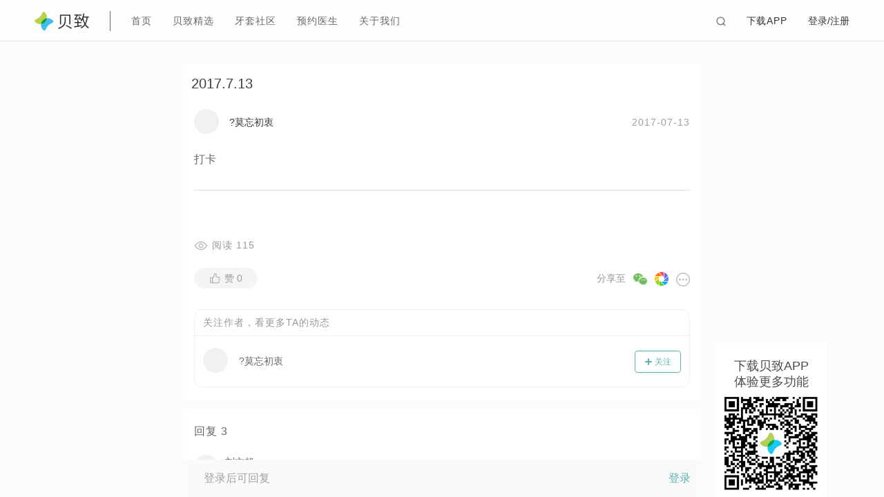

--- FILE ---
content_type: text/html; charset=UTF-8
request_url: https://www.ibesteeth.com/capi/post/postDetail
body_size: 730
content:
{"errcode":0,"errmsg":"获取帖子详情成功","data":{"post_status":0,"post_id":2870,"post_title":"2017.7.13","post_summary":"打卡","post_headimg":"","post_headimg_shareimg":"","post_headimg_substitute":"","post_headimg_substitute_shareimg":"","positive_img":"https:\/\/upload.ibesteeth.com\/pro\/ios\/user\/headimg24998827c702ebddfe06a7a24a4fbeef.jpeg","side_img":"","post_content":"打卡","post_theme_id":62,"post_ip":"113.5.2.12","post_view":115,"post_reply":3,"post_like":0,"post_store":0,"post_share":0,"post_noreply":0,"post_top":0,"post_good":0,"post_diary_id":111,"post_diary_name":"牙套小汪汪","post_reply_time":"","post_add_time":"2017-07-13","post_update_time":"","review_status":1,"user_nick":"?莫忘初衷","user_name":"?莫忘初衷","user_headimg":"https:\/\/upload.ibesteeth.com\/pro\/user\/headimg\/1490010457iJNvfyyK.jpg","user_type":1,"user_id":3893,"is_like":0,"is_store":0,"is_reply":0,"is_self":0,"is_follow":0,"doctor":{"true_name":"钟保红","doctor_id":3950,"doctor_user_id":10689,"profileIcon":"https:\/\/upload.ibesteeth.com\/club\/dentist\/avatar\/D201602260011.jpg","clinic_name":"哈尔滨圣安专科医院分院"},"theme":{"theme_id":62,"theme_name":"牙套日记","theme_summary":"","theme_headimg":"","theme_usage":"diary"},"tag":[{"tag_id":64,"tag_name":"矫正中","tag_summary":"","tag_headimg":""}]}}

--- FILE ---
content_type: text/html; charset=UTF-8
request_url: https://www.ibesteeth.com/capi/post/postReply
body_size: 588
content:
{"errcode":0,"errmsg":"获取评论成功","data":[{"u_id":25,"user_id":24,"user_name":"刘文超","user_nick":"刘文超","user_headimg":"https:\/\/upload.ibesteeth.com\/FqgVlQP8nxnJwVDvf-zJa1zU8jOU","user_type":1,"is_self":0,"is_like":0,"reply_id":8313,"reply_like":0,"reply_content":"打卡加一","reply_add_time":"2017-07-14","reply_reply":[]},{"u_id":25,"user_id":24,"user_name":"刘文超","user_nick":"刘文超","user_headimg":"https:\/\/upload.ibesteeth.com\/FqgVlQP8nxnJwVDvf-zJa1zU8jOU","user_type":1,"is_self":0,"is_like":0,"reply_id":8312,"reply_like":0,"reply_content":"大卡加一","reply_add_time":"2017-07-14","reply_reply":[]},{"u_id":1,"user_id":5011,"user_name":"小贝","user_nick":"Dr.贝::official::","user_headimg":"https:\/\/upload.ibesteeth.com\/static-temp\/avatar\/DR-Bey.png","user_type":3,"is_self":0,"is_like":0,"reply_id":8252,"reply_like":0,"reply_content":"boom 看你打卡！","reply_add_time":"2017-07-13","reply_reply":[{"reply_id":8253,"reply_user_id":3903,"reply_content":"哇哦😄","reply_post_id":2870,"reply_parent_id":8252,"reply_add_time":"2017-07-13 21:32:50","reply_status":0,"u_id":3903,"user_id":3893,"user_name":"?莫忘初衷","user_nick":"?莫忘初衷","user_headimg":"https:\/\/upload.ibesteeth.com\/pro\/user\/headimg\/1490010457iJNvfyyK.jpg","user_type":1,"parent_user_id":5011,"parent_user_nick":"Dr.贝::official::","is_self":0}]}]}

--- FILE ---
content_type: text/html; charset=UTF-8
request_url: https://www.ibesteeth.com/users/get_wx_js_config?url=https%3A%2F%2Fwww.ibesteeth.com%2Fclub%2Farticle%2F2870
body_size: 1160
content:
{"result":"true","errortype":"0","errormsg":"","param":{"wechatJSDK":{"debug":false,"beta":false,"appId":"wx4908af568facab00","nonceStr":"rand_696d5d76c9500","timestamp":1768775030,"url":"https:\/\/www.ibesteeth.com\/club\/article\/2870","signature":"a7f9559eb9adeaab215b692d0703d3c9943b36fa","jsApiList":["onMenuShareTimeline","onMenuShareAppMessage","onMenuShareQQ","onMenuShareWeibo","onMenuShareQZone","hideMenuItems","showMenuItems","chooseImage","previewImage","getLocation","openLocation","hideAllNonBaseMenuItem"]},"wechatShare":true,"wechatLink":"https:\/\/www.ibesteeth.com\/club\/article\/2870?","shareImg":""}}